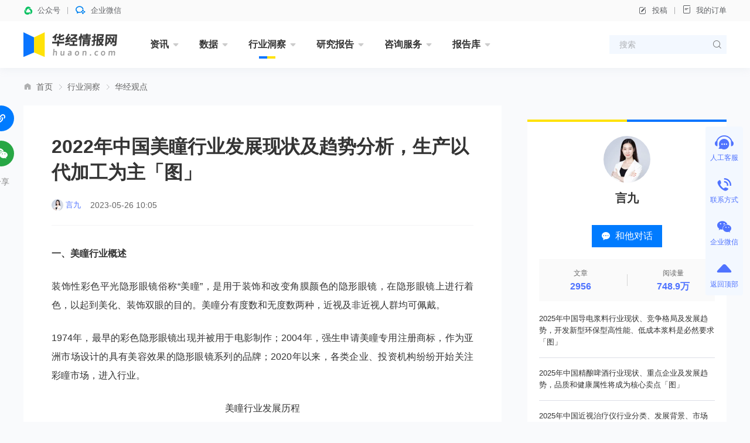

--- FILE ---
content_type: text/html; charset=UTF-8
request_url: https://www.huaon.com/channel/trend/898371.html
body_size: 11166
content:
<!DOCTYPE html>
<html lang="zh">
<head>
<meta charset="UTF-8">
<meta name="applicable-device" content="pc" />
<title>2022年中国美瞳行业发展现状及趋势分析，生产以代加工为主「图」_华经情报网_华经产业研究院</title>
<meta name="Keywords" content="2022年中国美瞳行业发展现状及趋势分析，生产以代加工为主「图」" />
<meta name="Description" content="2016年以来，中国美瞳行业复合年均增长值达27.66%，2021年中国行业美瞳市场规模达到85.1亿元。" />
<link rel="dns-prefetch" href="//cdn.huaon.com">
<link rel="shortcut icon " type="images/x-icon" href="//www.huaon.com/favicon.ico">

<link rel="stylesheet" href="/assets/cdn/bootstrap@4/css/bootstrap.min.css">
<link rel="stylesheet" href="//at.alicdn.com/t/c/font_1708787_q8x0j773zcm.css">
<link rel="stylesheet" href="/assets/css/huaon.min.css?v=1.1.1.1">

</head>
<body class="bg-grey">
<header class="hua-header poi-sticky">
  <div class="hua-header-top">
    <div class="container">
      <div class="hua-header-top__links flex-cy">
        <a class="flex-cy poi-r hover">
          <i class="iconfont icon-wxkfh t-wechat t-bold mr-8"></i>
          <span>公众号</span>
                    <div class="poi-a poi-left poi-top100p padding-24 hover-el-show bg-white shadow z-index-9999">
            <div class="img img-square bg-grey w-96">
              <figure><img src="https://cdn.huaon.com/images/2023/0310/dc8251807f6fb35cf33dc0f580d2d836174eb5ca.png?x-oss-process=style/w120" alt="华经微信公众号"></figure>
            </div>
          </div>
        </a>
        <a class="flex-cy poi-r hover">
          <i class="iconfont icon-qixin t-wxkfh t-bold mr-8"></i>
          <span>企业微信</span>
                    <div class="poi-a poi-left poi-top100p padding-24 hover-el-show bg-white shadow z-index-9999">
            <div class="img img-square bg-grey w-96">
              <figure><img src="https://cdn.huaon.com/images/2023/0310/1a19a9cfd5c98fd9ea188cca9f80ac0cde6e6dda.png?x-oss-process=style/w120" alt="华经企业微信"></figure>
            </div>
          </div>
        </a>
      </div>

      <div class="hua-header-top__links flex-cy">
        <a class="flex-cy" onclick="document.getElementById('tgDialog').style.display='block'"><i class="iconfont icon-bianji mr-8"></i>投稿</a>
        <a href="/order/query" target="_blank"><i class="iconfont icon-dingdan mr-8"></i>我的订单</a>
      </div>
    </div>
  </div>

  <nav class="hua-nav ">
    <div class="container">
      <h2 class="hua-nav__logo"><a href="/"><img class="w-160" src="https://cdn.huaon.com/images/2023/0310/9661f350ca4a02f8d7917adc992aea1e947f903d.svg" alt="华经情报网-华经产业研究院-专注大中华区产业经济情报与研究"></a></h2>
      <ul class="hua-nav__inner">
        <li class="hua-nav__item is-menu ">
          <a class="hua-nav__link" href="/zixun/">资讯<i class="iconfont icon-xiangxia"></i></a>
          <div class="hua-nav-menu">
            <div class="hua-nav-menu__inner">
              <a href="/channel/economy/">财经资讯</a>
              <a href="/channel/xinsanban/">企业动态</a>
              <a href="/channel/tech/">产业前沿</a>
              <a href="/channel/focus/">行业简讯</a>
            </div>
          </div>
        </li>
        <li class="hua-nav__item is-menu ">
          <a class="hua-nav__link" href="/channel/data/">数据<i class="iconfont icon-xiangxia"></i></a>
          <div class="hua-nav-menu">
            <div class="hua-nav-menu__inner">
              <a href="/channel/chinadata/">宏观数据</a>
              <a href="/channel/industrydata/">行业数据</a>
              <a href="/channel/tradedata/">贸易数据</a>
              <a href="/channel/comdata/">企业数据</a>
              <a href="/channel/rank/">排行榜</a>
            </div>
          </div>
        </li>
        <li class="hua-nav__item is-menu is-active">
          <a class="hua-nav__link" href="/dongcha/">行业洞察<i class="iconfont icon-xiangxia"></i></a>
          <div class="hua-nav-menu">
            <div class="hua-nav-menu__inner">
              <a href="/channel/trend/">华经观点</a>
              <a href="/channel/baike/">行业百科</a>
              <a href="/channel/china/">产业政策</a>
            </div>
          </div>
        </li>
        <li class="hua-nav__item is-menu ">
          <a class="hua-nav__link" href="/channel/report/">研究报告<i class="iconfont icon-xiangxia"></i></a>
          <div class="hua-nav-menu is-report">
            <div class="hua-nav-menu__inner">
              <a href="/projectrp" class="is-red t-600">专题报告</a>
              <a href="/channel/jingpin" class="is-red t-600">精品报告</a>
              <i class="w-100p"></i>
              <a href="/channel/energy/">能源矿产</a>
              <a href="/channel/pec/">石油化工</a>
              <a href="/channel/tmt/">互联网信息技术</a>
              <a href="/channel/fin_ins/">金融保险</a>
              <a href="/channel/fangchan/">建筑建材</a>
              <a href="/channel/machine/">机械设备</a>
              <a href="/channel/electric/">电子电器</a>
              <a href="/channel/food/">食品饮料</a>
              <a href="/channel/agri/">农林牧渔</a>
              <a href="/channel/tour/">旅游商贸</a>
              <a href="/channel/medicine/">医疗医药</a>
              <a href="/channel/transport/">交通物流</a>
              <a href="/channel/light/">轻工纺织</a>
              <a href="/channel/protect/">节能环保</a>
              <a href="/channel/educat/">文教体娱</a>
              <a href="/channel/services/">现代服务</a>
              <a href="/channel/safety/">安全防护</a>
              <a href="/channel/other/">其他行业</a>
            </div>
          </div>
        </li>
        <li class="hua-nav__item is-menu ">
          <a class="hua-nav__link" href="/consult/">咨询服务<i class="iconfont icon-xiangxia"></i></a>
          <div class="hua-nav-menu">
            <div class="hua-nav-menu__inner">
              <a href="/consult/feasible/">可行性研究报告</a>
              <a href="/consult/commerce/">商业计划书</a>
              <a href="/consult/custom.html">定制报告</a>
            </div>
          </div>
        </li>
        <li class="hua-nav__item is-menu ">
          <a class="hua-nav__link" href="/library/">报告库<i class="iconfont icon-xiangxia"></i></a>
          <div class="hua-nav-menu">
            <div class="hua-nav-menu__inner">
              <a href="/library/business/">华经商讯</a>
              <a href="/library/bulletin/">行业简报</a>
              <a href="/library/handbook/">产业图鉴</a>
              <a href="/library/enterprise/">企业洞析</a>
            </div>
          </div>
        </li>
<!--        <li class="hua-nav__item is-menu ">-->
<!--          <a class="hua-nav__link" href="/chart/">图表库<i class="iconfont icon-xiangxia"></i></a>-->
<!--          <div class="hua-nav-menu">-->
<!--            <div class="hua-nav-menu__inner">-->
<!--              <a href="/chart/">行业图表</a>-->
<!--              <a href="/chart/dongcha">行业洞察</a>-->
<!--              <a href="/chart/report">研究报告</a>-->
<!--              <a href="/chart/free">免费报告</a>-->
<!--            </div>-->
<!--          </div>-->
<!--        </li>-->
      </ul>
      <form class="hua-header-search" action="/search">
        <input name="word" class="hua-header-search__input" placeholder="搜索">
        <button type="submit" class="iconfont icon-search"></button>
      </form>
    </div>
  </nav>
</header>

<div id="tgDialog" style="display:none">
  <div class="modal fade show display-block">
    <div class="modal-dialog modal-dialog-centered">
      <div class="modal-content">
        <div class="modal-body text-center t-18">
          <p class="mt-24">如有投稿需求，请把文章发送到邮箱</p>
          <strong>tougao@huaon.com</strong>
          <p>一经录用会有专人和您联系</p>
          <p class="mt-24">公众号客服</p>
          <div class="img ml-auto mr-auto img-square w-112">
            <figure><img src="//cdn.huaon.com/qrcode.png?x-oss-process=style/fine" alt="华经情报网公众号二维码"></figure>
          </div>
          <div class="flex-center mt-24 mb-16">
            <button type="button" class="btn btn-primary w-144" onclick="document.getElementById('tgDialog').style.display='none'">我知道了</button>
          </div>
        </div>
      </div>
    </div>
  </div>
  <div class="modal-backdrop fade show"></div>
</div>



<main class="container mb-40 mt-24">

  <ol class="breadcrumb iconfont icon-home-fill"><li class="breadcrumb-item"><a href="/">首页</a></li><li class="breadcrumb-item"><a href="/dongcha">行业洞察</a></li><li class="breadcrumb-item"><a href="/channel/trend">华经观点</a></li></ol>
  <section class="hua-content__wrap mt-24">
    <div class="hua-content">
      <div class="hua-content__inner">
        <article class="hua-article">
          <h1 class="hua-article__title">2022年中国美瞳行业发展现状及趋势分析，生产以代加工为主「图」</h1>
          <div class="hua-article__info flex-cy">
                                    <a class="t-13 t-blue flex-cy mr-16" href="/author/yanjiu/">
              <img class="w-20 h-20 circle bg-grey mr-4" src="https://cdn.huaon.com/images/2020/0630/1bdf1914bbaf04f1ad78afd0b9a28039428e5000.jpg?x-oss-process=style/w120" alt="言九">
              <span class="">言九</span>
            </a>
            
                        
            <span class="mr-16">2023-05-26 10:05</span>
          </div>

          
          <div class="hua-article__content">
            <div class="hua-article__body is-old">
              <p>
	<strong>一、美瞳行业概述</strong>
</p>
<p>
	装饰性彩色平光隐形眼镜俗称“美瞳”，是用于装饰和改变角膜颜色的隐形眼镜，在隐形眼镜上进行着色，以起到美化、装饰双眼的目的。美瞳分有度数和无度数两种，近视及非近视人群均可佩戴。
</p>
<p>
	1974年，最早的彩色隐形眼镜出现并被用于电影制作；2004年，强生申请美瞳专用注册商标，作为亚洲市场设计的具有美容效果的隐形眼镜系列的品牌；2020年以来，各类企业、投资机构纷纷开始关注彩瞳市场，进入行业。
</p>
<p align="center">
	美瞳行业发展历程
</p>
<p align="center">
	<img src="//cdn.huaon.com/images/2023/0526/07bb05736c3277af77f58dce9136e642df4bb1f1.png?x-oss-process=style/wt750" alt="美瞳行业发展历程" width="714" height="268" title="美瞳行业发展历程" align="" />
</p>
<p align="right">
	资料来源：公开资料，华经产业研究院整理
</p>
<p>
	<strong>二、美瞳行业发展</strong><strong>现状</strong>
</p>
<p>
	<strong>1、市场规模</strong>
</p>
<p>
	眼睛是心灵的窗户，对部分近视人群而言，隐形眼镜是替代传统框架眼镜的不二选择。美瞳由于具有医疗和时尚的双重属性，在颜值经济迅速发展的时代销量火热。数据显示，2016年以来，中国美瞳行业复合年均增长值达27.66%，2021年中国行业美瞳市场规模达到85.1亿元。
</p>
<p align="center">
	2016-2021年中国美瞳市场规模及增长情况
</p>
<p align="center">
	<img src="//cdn.huaon.com/images/2023/0526/6a15576983b37e0e7280bc9c74a1d88645550236.png?x-oss-process=style/wt750" alt="2016-2021年中国美瞳市场规模及增长情况" width="608" height="381" title="2016-2021年中国美瞳市场规模及增长情况" align="" />
</p>
<p align="right">
	资料来源：华经产业研究院整理
</p>
<p>
	<strong>2、区域分布</strong>
</p>
<p>
	美瞳市场消费主要集中分布于华东地区、华南地区，2021年华东地区美瞳市场规模占比达36.83%，华南地区市场规模占比为14.81%。
</p>
<p align="center">
	2021年中国美瞳市场规模区域结构
</p>
<p align="center">
	<img src="//cdn.huaon.com/images/2023/0526/cff226ef8ed5b5e398795cbb0c2fb328dd302c7f.png?x-oss-process=style/wt750" alt="2021年中国美瞳市场规模区域结构" width="603" height="376" title="2021年中国美瞳市场规模区域结构" align="" />
</p>
<p align="right">
	资料来源：华经产业研究院整理
</p>
<p>
	<strong>3、供需</strong><strong>情况</strong>
</p>
<p>
	国内美瞳市场发展起步晚，目前产量不高，大部分企业都是代工及贴牌生产美瞳，国内市场每年需要从国外进口。2016年我国美瞳行业产量约为8249万片，到2021年增长到了22936万片。需求量方面，2021年中国美瞳需求量达到47958万片，同比增长34.3%。
</p>
<p align="center">
	2016-2021年中国美瞳产品供需情况
</p>
<p align="center">
	<img src="//cdn.huaon.com/images/2023/0526/d343a6ec2d60cf3191841c495b05f551ca02538d.png?x-oss-process=style/wt750" alt="2016-2021年中国美瞳产品供需情况" width="608" height="386" title="2016-2021年中国美瞳产品供需情况" align="" />
</p>
<p align="right">
	资料来源：华经产业研究院整理
</p>
<p>
	<strong>4、销售渠</strong><strong>道</strong>
</p>
<p>
	美瞳作为国内隐形眼镜产业的重要组成部分之一,其购买渠道可以分为线下和线上两个渠道。数据显示，2021年美瞳行业线上销售占比为49.59%，线下销售占比50.41%。
</p>
<p align="center">
	2021年中国美瞳行业销售渠道结构
</p>
<p align="center">
	<img src="//cdn.huaon.com/images/2023/0526/e20f50a736c36880bb233f90f004dc7a1eba2fbe.png?x-oss-process=style/wt750" alt="2021年中国美瞳行业销售渠道结构" width="605" height="384" title="2021年中国美瞳行业销售渠道结构" align="" />
</p>
<p align="right">
	资料来源：华经产业研究院整理
</p>
<p>
	<strong>5、</strong><strong>价格</strong>
</p>
<p>
	国内美瞳产品以日抛型和月抛型为主。从产品价格来看，2021年月抛产品价格为20.52元/片，日抛产品价格为5.02元/片。
</p>
<p align="center">
	2016-2021年中国美瞳各类型产品价格走势图
</p>
<p align="center">
	<img src="//cdn.huaon.com/images/2023/0526/7cf3eafc9fb3133e407d6b96841e13870baec2e7.png?x-oss-process=style/wt750" alt="2016-2021年中国美瞳各类型产品价格走势图" width="606" height="386" title="2016-2021年中国美瞳各类型产品价格走势图" align="" />
</p>
<p align="right">
	资料来源：华经产业研究院整理
</p>
<p>
	相关报告：华经产业研究院发布的《<a href="https://www.huaon.com/channel/jingpin/852146.html" target="_blank">2023-2028年中国美瞳行业市场发展监测及投资前景展望报告</a>》
</p>
<p>
	<strong>三、美瞳市场主要参与者</strong>
</p>
<p>
	美瞳生产以代加工为主。市面上美瞳有90%为代工生产，品牌商中仅强生安视优、视康、海昌等，拥有自主生产能力。模压工艺、调色工艺等是美瞳生产的主要技术壁垒。同时，因其属于三类医疗器械产品，对工艺环境、质控体系及产品注册均有较高的要求。目前境内市售美瞳的产地主要是台湾（占比约50%）、境内生产商占比不到10%。
</p>
<p align="center">
	美瞳主要制造企业
</p>
<p align="center">
	<img src="//cdn.huaon.com/images/2023/0526/9d39159a180efe923034f6871adf21be19695730.jpg?x-oss-process=style/wt750" alt="美瞳主要制造企业" width="646" height="497" title="美瞳主要制造企业" align="" />
</p>
<p align="right">
	资料来源：公开资料，华经产业研究院整理
</p>
<p>
	<strong>四、美瞳行业趋势</strong>
</p>
<p>
	相对于国外美瞳产品，国产美瞳品牌起步较晚，包括强生、海昌、博士伦等在内的海外品牌长时间占据了中国市场，“美瞳代理”和微商一度是许多消费者主要的购买渠道。国产美瞳要想“跑”过外资品牌，建设安全可靠的供应链、打出品牌差异化是美瞳品牌竞争中不可或缺、起决定性作用的一环。
</p>
<p>
	由于自身特殊性，美瞳行业在生产经营上与一般美妆品牌具有许多不同。未来，国产美瞳的竞争关键点在于安全与质量，企业要严格把控产品质量、重视研发，才有望在激烈的市场竞争中获得更大的竞争优势。
</p>
<p>
	华经产业研究院通过对中国美瞳行业海量数据的搜集、整理、加工，全面剖析行业总体市场容量、竞争格局、市场供需现状及行业重点企业的产销运营分析，并根据行业发展轨迹及影响因素，对行业未来的发展趋势进行预测。帮助企业了解行业当前发展动向，把握市场机会，做出正确投资决策。更多详细内容，请关注华经产业研究院出版的《<a href="https://www.huaon.com/channel/jingpin/852146.html" target="_blank">2023-2028年中国美瞳行业市场发展监测及投资前景展望报告</a>》。
</p>            </div>

            <div class="flex mt-24">
              <div class="flex-fluid">
                                <div class="flex-wrap l-40 t-16">
      <a class="bg-blue-light padding-l-16 padding-r-16 t-nowrap mr-16 mb-16 t-blue hover-white-blue hover-ele" href="/tag/meitong" target="_blank">美瞳</a>
    </div>

              </div>
                            <div class="ml-24 t-placeholder l-40 t-12">本文采编：CY349</div>
                          </div>
          </div>
        </article>

                        <div class="hua-next mt-24 flex-column" style="align-items:initial">
          <h4 class="t-14 t-bold mb-12">推荐报告</h4>
          <div class="flex">
            <a class="img img-square img-report w-80 mr-16" href="/channel/jingpin/light/1110976.html" target="_blank">
              <figure>
                <img src="//www.huaon.com/cover/09/76/1110976.webp" alt="">
              </figure>
            </a>
            <div class="hua-next__body flex-fluid">
              <h3 class="hua-next__title"><a class="t-blue" href="/channel/jingpin/light/1110976.html" target="_blank">2026-2032年中国美瞳行业市场调查研究及投资潜力评估报告</a></h3>
              <p class="hua-next__desc">2026-2032年中国美瞳行业市场调查研究及投资潜力评估报告，主要包括行业发展前景预测分析、投资风险预警、发展策略分析、研究结论及发展建议等内容。</p>
            </div>
          </div>
        </div>
        
                <div class="bg-blue-light mt-24 mb-16 h-80 flex-cy">
  <i class="w-4 h-100p bg-blue mr-24"></i>
  <span class="t-11">如您有个性化需求，请点击</span>
  <a class="btn btn-primary ml-auto mr-16 border-radius-0 h-24" href="/consult/custom.html"><span class="t-12">定制服务</span></a>
</div>
<div class="hua-article__copyright mt-24">
  <p>版权提示：华经产业研究院倡导尊重与保护知识产权，对有明确来源的内容均注明出处。若发现本站文章存在内容、版权或其它问题，请联系kf@huaon.com，我们将及时与您沟通处理。</p>
</div>

        
        <div class="mt-40 border-t" id="divRelate">
  <h4 class="t-24 t-bold h-72 flex-cy">相关推荐</h4>
            <ul class="hua-card-list hua-card-list--small hua-card-list--cols3">
        <li class="hua-card mb-0 ">
      <a class="hua-card__img img img-fit-contain img-report" href="/channel/jingpin/light/1110976.html" target="_blank">
        <figure>
                    <img src="//www.huaon.com/cover/09/76/1110976.webp" alt="2026-2032年中国美瞳行业市场调查研究及投资潜力评估报告">
                  </figure>
      </a>
      <div class="hua-card__body">
        <h3 class="hua-card__title t-14 l-20 t-line2 t-dark_deep t-justify"><a href="/channel/jingpin/light/1110976.html" target="_blank">2026-2032年中国美瞳行业市场调查研究及投资潜力评估报告</a></h3>
        <span class="t-12 t-placeholder">2025-10-09</span>
      </div>
    </li>
        <li class="hua-card mb-0 ">
      <a class="hua-card__img img img-fit-contain img-report" href="/channel/jingpin/light/1022250.html" target="_blank">
        <figure>
                    <img src="//www.huaon.com/cover/22/50/1022250.webp" alt="2025-2031年中国美瞳行业市场深度分析及投资战略咨询报告">
                  </figure>
      </a>
      <div class="hua-card__body">
        <h3 class="hua-card__title t-14 l-20 t-line2 t-dark_deep t-justify"><a href="/channel/jingpin/light/1022250.html" target="_blank">2025-2031年中国美瞳行业市场深度分析及投资战略咨询报告</a></h3>
        <span class="t-12 t-placeholder">2024-10-11</span>
      </div>
    </li>
        <li class="hua-card mb-0 ">
      <a class="hua-card__img img img-fit-contain img-report" href="/channel/jingpin/medicine/1021591.html" target="_blank">
        <figure>
                    <img src="//www.huaon.com/cover/15/91/1021591.webp" alt="2025-2031年中国美瞳行业市场调查研究及投资战略研究报告">
                  </figure>
      </a>
      <div class="hua-card__body">
        <h3 class="hua-card__title t-14 l-20 t-line2 t-dark_deep t-justify"><a href="/channel/jingpin/medicine/1021591.html" target="_blank">2025-2031年中国美瞳行业市场调查研究及投资战略研究报告</a></h3>
        <span class="t-12 t-placeholder">2024-10-09</span>
      </div>
    </li>
        <li class="hua-card mb-0 mt-24">
      <a class="hua-card__img img img-fit-contain img-report" href="/channel/jingpin/light/936602.html" target="_blank">
        <figure>
                    <img src="//www.huaon.com/cover/66/02/936602.webp" alt="2024-2030年中国美瞳行业市场深度分析及投资潜力预测报告">
                  </figure>
      </a>
      <div class="hua-card__body">
        <h3 class="hua-card__title t-14 l-20 t-line2 t-dark_deep t-justify"><a href="/channel/jingpin/light/936602.html" target="_blank">2024-2030年中国美瞳行业市场深度分析及投资潜力预测报告</a></h3>
        <span class="t-12 t-placeholder">2023-10-28</span>
      </div>
    </li>
        <li class="hua-card mb-0 mt-24">
      <a class="hua-card__img img img-fit-contain img-report" href="/channel/jingpin/852146.html" target="_blank">
        <figure>
                    <img src="//www.huaon.com/cover/21/46/852146.webp" alt="2023-2028年中国美瞳行业市场发展监测及投资前景展望报告">
                  </figure>
      </a>
      <div class="hua-card__body">
        <h3 class="hua-card__title t-14 l-20 t-line2 t-dark_deep t-justify"><a href="/channel/jingpin/852146.html" target="_blank">2023-2028年中国美瞳行业市场发展监测及投资前景展望报告</a></h3>
        <span class="t-12 t-placeholder">2022-11-20</span>
      </div>
    </li>
        <li class="hua-card mb-0 mt-24">
      <a class="hua-card__img img " href="/channel/trend/843962.html" target="_blank">
        <figure>
                    <img src="https://cdn.huaon.com/images/2022/1019/b054fdc54ec6e37f930b9012478877a018ff3228.png?x-oss-process=style/w320" alt="2022年全球及中国美瞳行业竞争格局及发展趋势分析，国产替代空间广阔「图」">
                  </figure>
      </a>
      <div class="hua-card__body">
        <h3 class="hua-card__title t-14 l-20 t-line2 t-dark_deep t-justify"><a href="/channel/trend/843962.html" target="_blank">2022年全球及中国美瞳行业竞争格局及发展趋势分析，国产替代空间广阔「图」</a></h3>
        <span class="t-12 t-placeholder">2022-10-19</span>
      </div>
    </li>
    
    
  </ul>
    
  </div>

      </div>

      <div class="hua-content__share-wrap">
        <div class="hua-content__share" style="top:136px">
          <div class="poi-r hover-el-wrap flex-center" id="pageCopyUrl">
            <i class="pointer bg-primary"><span class="iconfont icon-link- t-white flex-c h-44"></span></i>
            <div class="tooltip bs-tooltip-top poi-bottom hover-el" style="opacity:1;margin-bottom:62px">
              <div class="arrow poi-center-x"></div>
              <div class="tooltip-inner t-nowrap t-12">复制链接</div>
            </div>
          </div>
          <div class="poi-r hua-content__share-qrcode-wrap">
            <i class="pointer bg-success "><span class="iconfont icon-weixin t-white t-22"></span></i>
            <div class="hua-content__share-qrcode flex" id="pageQRCode"></div>
          </div>
          <span class="t-14 t-grey opacity-75">分享</span>
        </div>
      </div>
    </div>

    <aside class="hua-content__side">
            <i class="hua-primay-line h-4 mt-24"></i>
<div class="bg-white flex-column padding-20">
  <a class="flex-column flex-c mt-4" href="/author/yanjiu/" target="_blank">
    <div class="img img-square img-circle w-80"><figure class="bg-grey">
      <img src="https://cdn.huaon.com/images/2020/0630/1bdf1914bbaf04f1ad78afd0b9a28039428e5000.jpg?x-oss-process=style/w120" alt="言九">    </figure></div>
    <h3 class="t-20 t-bold l-20 mt-16">言九</h3>
    <p class="t-13 t-secondary l-20 mt-16 t-center"></p>
  </a>

  <div class="flex-c mt-20 mb-20" onclick="open53()">
    <a class="btn btn-primary w-120"><i class="iconfont icon-comment mr-8"></i>和他对话</a>
  </div>

    <div class="ml-4 cx-header-top__icon icon-qx pointer poi-r z-index-100 hover-el-wrap mr-auto">
    <div class="xl-popover padding-16 rounded-lg hover-el">
      <i class="xl-popover__arrow"></i>
      <div class="img img-square w-96">
        <figure><img src="https://cdn.huaon.com/images/2023/0921/a02f797745c6f0b2f735db61835df0216a815cf1.png?x-oss-process=style/w320" title="产业信息网分析师言九的微信"></figure>
      </div>
    </div>
  </div>
  
  <div class="h-72 flex-cy t-secondary t-12 bg-grey mb-4">
    <div class="flex-1 flex-column flex-c">
      <span>文章</span>
      <strong class="t-16 t-600 t-blue mt-4 l-20">2956</strong>
    </div>
    <i class="split-line h-32"></i>
    <div class="flex-1 flex-column flex-c">
      <span>阅读量</span>
      <strong class="t-16 t-600 t-blue mt-4 l-20">748.9万</strong>
    </div>
  </div>

    <ul class="hua-list">
        <li class="hua-list-item">
      <h3 class="t-13 l-20"><a href="/channel/trend/1138105.html" target="_blank">2025年中国导电浆料行业现状、竞争格局及发展趋势，开发新型环保型高性能、低成本浆料是必然要求「图」</a></h3>
    </li>
        <li class="hua-list-item">
      <h3 class="t-13 l-20"><a href="/channel/trend/1137045.html" target="_blank">2025年中国精酿啤酒行业现状、重点企业及发展趋势，品质和健康属性将成为核心卖点「图」</a></h3>
    </li>
        <li class="hua-list-item">
      <h3 class="t-13 l-20"><a href="/channel/trend/1136896.html" target="_blank">2025年中国近视治疗仪行业分类、发展背景、市场规模、产业链上下游及未来发展趋势分析「图」</a></h3>
    </li>
      </ul>

  <a class="bg-blue-light h-40 flex-center t-blue mt-4 t-13 t-600" href="/author/yanjiu/" target="_blank">全部文章<i class="iconfont icon-angle ml-4"></i></a>
</div>

      <i class="hua-primay-line h-4 mt-24"></i>
<div class="hua-box border-t0 flex-column padding-20">
  <div class="flex-cy h-24 mb-20">
    <h2 class="t-20 t-600">免费报告</h2>
    <a class="ml-auto t-placeholder t-12" href="/library/">更多<i class="iconfont icon-angle"></i></a>
  </div>
      <div class="flex-column poi-r">
        <a class="img" href="/channel/library/bulletin/1077938.html" target="_blank">
      <figure><img src="https://cdn.huaon.com/images/2023/0427/b4046032e05929314b9e6b675a26da6da7943be3.png?x-oss-process=style/w320" alt="2025年中国聚醚醚酮（PEEK）行业发展现状及前景展望报告"></figure>
    </a>
    <h3 class="t-14 l-20 t-bold mt-16"><a href="/channel/library/bulletin/1077938.html">2025年中国聚醚醚酮（PEEK）行业发展现状及前景展望报告</a></h3>
    <span class="t-12 t-placeholder mt-8">2025-05-28</span>
    <a class="poi-a poi-top poi-right hua-tag hua-tag--blue hua-tag--lg" href="/tag/jumimichong" target="_blank">聚醚醚酮</a>      </div>

  <ul class="hua-list border-t mt-16">
        <li class="flex mt-16">
      <a class="img img-match w-120 h-72 mr-16" href="/channel/library/bulletin/1006764.html" target="_blank">
        <figure><img src="https://cdn.huaon.com/images/2023/0427/51e6b4748855ee9ad3e8595a6b21230969ffe6b6.png?x-oss-process=style/w320" alt="2024年中国量子信息行业发展现状分析及前景展望报告"></figure>
      </a>
      <div class="flex-fluid flex-column">
        <h3 class="t-14 l-20 h-40 t-line2"><a href="/channel/library/bulletin/1006764.html" target="_blank">2024年中国量子信息行业发展现状分析及前景展望报告</a></h3>
        <div class="mt-auto">
          <a class="hua-card__tag hua-tag hua-tag--light hua-tag--mini" href="/tag/liangzijisuan" target="_blank">量子计算</a>
        </div>
      </div>
    </li>
        <li class="flex mt-16">
      <a class="img img-match w-120 h-72 mr-16" href="/channel/library/enterprise/1004679.html" target="_blank">
        <figure><img src="https://cdn.huaon.com/images/2023/0427/d1817867928ff60fd918c0ed389f3e7afb0f69d3.png?x-oss-process=style/w320" alt="2024年中国炭黑行业企业洞析报告"></figure>
      </a>
      <div class="flex-fluid flex-column">
        <h3 class="t-14 l-20 h-40 t-line2"><a href="/channel/library/enterprise/1004679.html" target="_blank">2024年中国炭黑行业企业洞析报告</a></h3>
        <div class="mt-auto">
          <a class="hua-card__tag hua-tag hua-tag--light hua-tag--mini" href="/tag/tanhei1" target="_blank">炭黑</a>
        </div>
      </div>
    </li>
        <li class="flex mt-16">
      <a class="img img-match w-120 h-72 mr-16" href="/channel/library/bulletin/1001381.html" target="_blank">
        <figure><img src="https://cdn.huaon.com/images/2023/0427/91089c452ac2673298e6402d97a3b7d52992036f.png?x-oss-process=style/w320" alt="工业园区大数据系列：2024年四川省及各市州工业园区全景洞析报告"></figure>
      </a>
      <div class="flex-fluid flex-column">
        <h3 class="t-14 l-20 h-40 t-line2"><a href="/channel/library/bulletin/1001381.html" target="_blank">工业园区大数据系列：2024年四川省及各市州工业园区全景洞析报告</a></h3>
        <div class="mt-auto">
          <a class="hua-card__tag hua-tag hua-tag--light hua-tag--mini" href="/tag/gongyewangou" target="_blank">工业园区</a>
        </div>
      </div>
    </li>
      </ul>
</div>


      
      <i class="hua-primay-line h-4 mt-24"></i>
<div class="hua-box border-t0 flex-column padding-20">
  <div class="flex-cy h-24">
    <h2 class="t-20 t-600">咨询服务</h2>
  </div>
  <div class="flex-wrap mt-8 t-16 l-20 t-600 service-side">
    <a class="w-50p flex-column flex-center mt-24" href="/channel/report/">
      <i class="iconfont icon-a-1_8_1 is-yjbg t-linear w-80 h-80 bordered border-blue-light border-hover-blue circle mr-0 mb-12 flex-c"></i>
      <span>研究报告</span>
    </a>
    <a class="w-50p flex-column flex-center mt-24" href="/consult/commerce/">
      <i class="iconfont icon-a-1_8_2 is-syjhs t-linear w-80 h-80 bordered border-blue-light border-hover-blue circle mr-0 mb-12 flex-c"></i>
      <span>商业计划书</span>
    </a>
    <a class="w-50p flex-column flex-center mt-24" href="/consult/feasible/">
      <i class="iconfont icon-a-1_8_3 is-kybg t-linear w-80 h-80 bordered border-blue-light border-hover-blue circle mr-0 mb-12 flex-c"></i>
      <span>可研报告</span>
    </a>
    <a class="w-50p flex-column flex-center mt-24" href="/consult/custom.html">
      <i class="iconfont icon-a-1_8_4 t-linear is-dzfw t-linear w-80 h-80 bordered border-blue-light border-hover-blue circle mr-0 mb-12 flex-c"></i>
      <span>定制服务</span>
    </a>
  </div>
</div>

<style>
.service-side .iconfont{-webkit-background-clip:text;-webkit-text-fill-color:transparent;font-size:40px}
.is-yjbg{background:linear-gradient(312deg, #A2CAFF 0%, #0A75FF 100%)}
.is-syjhs{background:linear-gradient(314deg, #FFEDC4 0%, #FFBB1E 100%)}
.is-kybg{background:linear-gradient(311deg, #D2D1FF 0%, #8583F7 100%)}
.is-dzfw{background:linear-gradient(315deg, #FFDFD9 0%, #EE806B 100%)}
</style>

    </aside>
  </section>
</main>

<div class="hua-float-side hua-float-side——primary">
  <div onclick="open53()" class="hua-float-side__item pointer">
    <div class="hua-float-side__item-inner">
      <i class="hua-float-side__icon iconfont icon-a-3_5_2 t-24"></i>
      <span>人工客服</span>
    </div>
  </div>
  <div class="hua-float-side__item hover-el-wrap">
    <div class="hua-float-side__item-inner pointer ">
      <i class="hua-float-side__icon iconfont icon-tel t-24"></i>
      <span>联系方式</span>
    </div>
    <div class="xl-popover is-left padding-16 rounded-lg hover-el">
      <i class="xl-popover__arrow"></i>
      <div class="padding-16px">
        <h4 class="w-120 t-14 mb-8">咨询热线</h4>
        <div class="t-bold t-16 t-justify-last t-red">400-700-0142</div>
        <div class="t-bold t-16 t-justify-last t-red">010-80392465</div>
      </div>
    </div>
  </div>
  <div class="hua-float-side__item hover-el-wrap">
    <div class="hua-float-side__item-inner pointer ">
      <i class="hua-float-side__icon iconfont icon-weixin t-24"></i>
      <span>企业微信</span>
    </div>
    <div class="xl-popover is-left padding-16 rounded-lg hover-el">
      <i class="xl-popover__arrow"></i>
      <div class="padding-16px">
        <div class="img img-square img-white-a1 w-120">
          <figure>
                                    <img src="https://cdn.huaon.com/images/2023/0310/1a19a9cfd5c98fd9ea188cca9f80ac0cde6e6dda.png?x-oss-process=style/w120">
                                                          </figure>
        </div>
        <div class="t-12 mt-8 t-center t-secondary">微信扫码咨询客服</div>
      </div>
    </div>
  </div>
  <div class="hua-float-side__item">
    <div class="hua-float-side__item-inner pointer " onclick="window.scrollTo(0,0)">
      <i class="hua-float-side__icon iconfont icon-xiangshang t-28"></i>
      <span>返回顶部</span>
    </div>
  </div>
</div>

<div class="hua-float-side hua-float-side--research">
  <div class="hua-float-side__item is-online pointer">
    <i class="hua-float-side__icon"></i>
    <div class="hua-float-side__item-inner">
      <span onclick="open53()">在线咨询</span>
    </div>
  </div>
  <div class="hua-float-side__item">
    <a class="hua-float-side__item-inner pointer is-static" href="/research/" target="_blank">
      <i class="hua-float-side__icon cx-service__ico is-small mr-0 is-cyyjbg"></i>
      <span>研究报告</span>
    </a>
  </div>
  <div class="hua-float-side__item">
    <a class="hua-float-side__item-inner pointer is-static" href="/cyzx/syjhs/" target="_blank">
      <i class="hua-float-side__icon cx-service__ico is-small mr-0 is-syjhs"></i>
      <span>商业计划书</span>
    </a>
  </div>
  <div class="hua-float-side__item">
    <a class="hua-float-side__item-inner pointer is-static" href="/cyzx/kxxbg/" target="_blank">
      <i class="hua-float-side__icon cx-service__ico is-small mr-0 is-kxxyjbg"></i>
      <span>项目可研</span>
    </a>
  </div>
  <div class="hua-float-side__item">
    <a class="hua-float-side__item-inner pointer is-static" href="/cyzx/dzbg/" target="_blank">
      <i class="hua-float-side__icon cx-service__ico is-small mr-0 is-dzbg"></i>
      <span>定制服务</span>
    </a>
  </div>
  <div class="hua-float-side__item">
    <div class="hua-float-side__item-inner pointer " onclick="window.scrollTo(0,0)">
      <i class="hua-float-side__icon bi bi-chevron-bar-up t-28"></i>
      <span>返回顶部</span>
    </div>
  </div>
</div>

<footer class="hua-footer">
  <div class="container flex padding-t-40 padding-b-40">
    <div class="cx-footer__logo opacity-50 w-320">
      <img src="https://cdn.huaon.com/images/2023/0310/9661f350ca4a02f8d7917adc992aea1e947f903d.svg" class="w-160" alt="华经产业研究院">
      <h6 class="mt-16 l-24">专注大中华区产业经济情报与研究<br>助力企业商业决策</h6>
      <h6 class="l-24 mt-16">专业 · 严谨 · 客观 · 科学</h6>
    </div>

    <dl class="hua-footer__col">
      <dt>关于我们</dt>
      <dd><a href="/about">关于华经</a></dd>
      <dd><a href="/about#%E5%85%B8%E5%9E%8B%E5%AE%A2%E6%88%B7">典型客户</a></dd>
      <dd><a href="/about#%E7%89%88%E6%9D%83%E7%94%B3%E6%98%8E">版权声明</a></dd>
      <dd><a href="/about#%E8%B4%AD%E4%B9%B0%E5%B8%AE%E5%8A%A9">购买帮助</a></dd>
      <dd><a href="/about#%E8%AE%A2%E8%B4%AD%E6%B5%81%E7%A8%8B">订购流程</a></dd>
    </dl>

    <dl class="hua-footer__col mr-auto">
      <dt>联系我们</dt>
      <dd class="t-secondary">电话： <br><span class="t-blue t-600" style="word-break:break-word">400-700-0142<br>010-80392465</span></dd>
      <dd class="t-secondary">邮箱： <br><span class="t-blue t-600">sale@huaon.com</span></dd>
    </dl>

        <div class="w-96 flex-column ml-40 t-center">
      <div class="img img-square bg-grey ">
        <figure><img src="https://cdn.huaon.com/images/2023/0310/1a19a9cfd5c98fd9ea188cca9f80ac0cde6e6dda.png?x-oss-process=style/w120" alt="华经企业微信"></figure>
      </div>
      <span class="t-12 t-secondary mt-8">华经企业微信</span>
    </div>
        <div class="w-96 flex-column ml-40 t-center">
      <div class="img img-square bg-grey ">
        <figure><img src="https://cdn.huaon.com/images/2023/0310/dc8251807f6fb35cf33dc0f580d2d836174eb5ca.png?x-oss-process=style/w120" alt="华经微信公众号"></figure>
      </div>
      <span class="t-12 t-secondary mt-8">华经微信公众号</span>
    </div>
      </div>
  <div class="hua-footer__copyright">
    <div class="container flex">
      <div class="w-160">&copy; 华经情报网 Huaon.com</div>
      <div class="flex-1 t-center">2007-2024 华经艾凯（北京）企业咨询有限公司 版权所有</div>
      <a href="https://beian.miit.gov.cn/" target="_blank" class="w-160 t-right" rel="nofollow">京ICP备13005106号</a>
    </div>
  </div>
  </footer>


<script src="/assets/js/app.js?v=1.1.1.1" v="0.236072"></script>
<script>
(function () {
  var _53code = document.createElement("script");
  _53code.src = "https://tb.53kf.com/code/code/2c16666ce55605ab07e362620c3ea5927/1";
  var s = document.getElementsByTagName("script")[0];
  s.parentNode.insertBefore(_53code, s);
})()
</script>
<script type="text/javascript" src="https://s11.cnzz.com/z_stat.php?id=1260743416&web_id=1260743416"></script>
</body>
</html>
